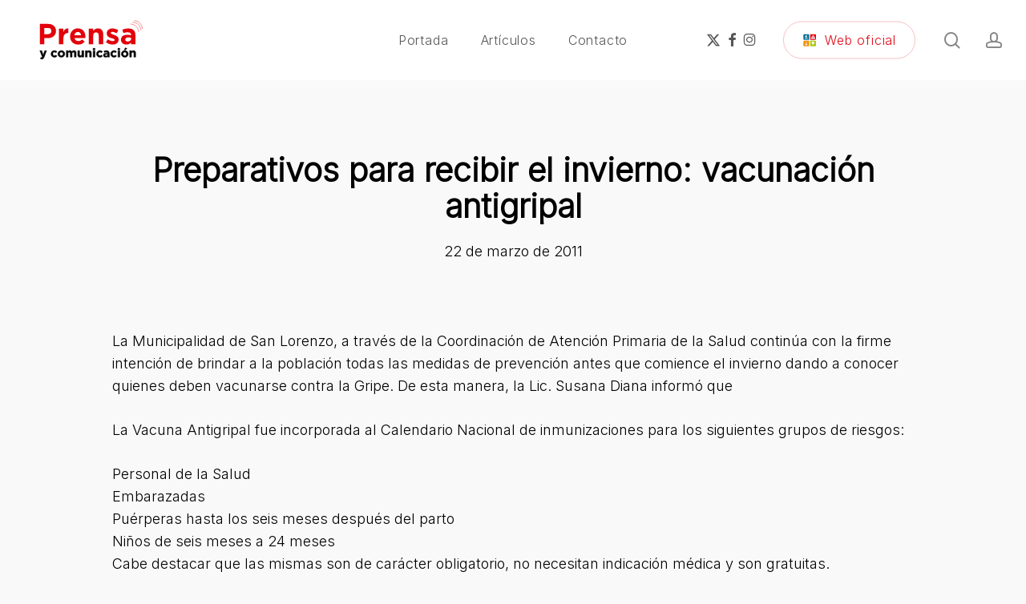

--- FILE ---
content_type: text/css; charset=utf-8
request_url: https://prensa.sanlorenzo.gob.ar/wp-content/cache/autoptimize/2/autoptimize_single_0dd17c5535d97f44212c90a9722915dd.php?ver=18.0.2
body_size: 303
content:
@font-face{font-family:'nectarbrands';src:url(//prensa.sanlorenzo.gob.ar/wp-content/themes/salient/css/./fonts/nectar-brands.eot?v=1.3);src:url(//prensa.sanlorenzo.gob.ar/wp-content/themes/salient/css/./fonts/nectar-brands.eot?#iefix&v=1.3) format('embedded-opentype'),url(//prensa.sanlorenzo.gob.ar/wp-content/themes/salient/css/./fonts/nectar-brands.woff?v=1.3) format('woff'),url(//prensa.sanlorenzo.gob.ar/wp-content/themes/salient/css/./fonts/nectar-brands.ttf?v=1.3) format('truetype'),url(//prensa.sanlorenzo.gob.ar/wp-content/themes/salient/css/./fonts/nectar-brands.svg?v=1.3) format('svg');font-weight:400;font-display:block;font-style:normal}body i[class*=nectar-brands]{font-family:'nectarbrands';speak:none;font-style:normal;font-weight:400;font-variant:normal;text-transform:none;line-height:1;-webkit-font-smoothing:antialiased}.nectar-brands-applemusic:before{content:"\e903"}.nectar-brands-houzz:before{content:"\e904"}.nectar-brands-twitch:before{content:"\e905"}.nectar-brands-artstation:before{content:"\e90b"}.nectar-brands-discord:before{content:"\e90c"}.nectar-brands-messenger:before{content:"\e90d"}.nectar-brands-tiktok:before{content:"\e90f"}.nectar-brands-patreon:before{content:"\e912"}.nectar-brands-threads:before{content:"\e913"}.nectar-brands-medium:before{content:"\e914"}.nectar-brands-trustpilot:before{content:"\e916"}.nectar-brands-mastodon:before{content:"\e917"}.nectar-brands-x-twitter:before{content:"\e918"}.nectar-brands-bluesky:before{content:"\e919"}.nectar-brands-googlepay:before{content:"\e900"}.nectar-brands-email:before{content:"\e901"}.nectar-brands-phone:before{content:"\e902"}.nectar-brands-reddit:before{content:"\e906"}.nectar-brands-rss:before{content:"\e907"}.nectar-brands-deviantart:before{content:"\e908"}.nectar-brands-spotify:before{content:"\e909"}.nectar-brands-strava:before{content:"\e90a"}.nectar-brands-mixcloud:before{content:"\e90e"}.nectar-brands-snapchat:before{content:"\e910"}.nectar-brands-yelp:before{content:"\e911"}.nectar-brands-houzz:before{content:"\e915"}.nectar-brands-vk:before{content:"\e91a"}.nectar-brands-soundcloud:before{content:"\e91b"}.nectar-brands-stackexchange:before{content:"\e91c"}.nectar-brands-github:before{content:"\e91d"}.nectar-brands-instagram:before{content:"\e91e"}.nectar-brands-flickr:before{content:"\e91f"}.nectar-brands-behance:before{content:"\e920"}.nectar-brands-tumblr:before{content:"\e921"}.nectar-brands-youtube:before{content:"\e922"}.nectar-brands-pinterest:before{content:"\e923"}.nectar-brands-dribbble:before{content:"\e924"}.nectar-brands-vimeo:before{content:"\e925"}.nectar-brands-facebook:before{content:"\e926"}